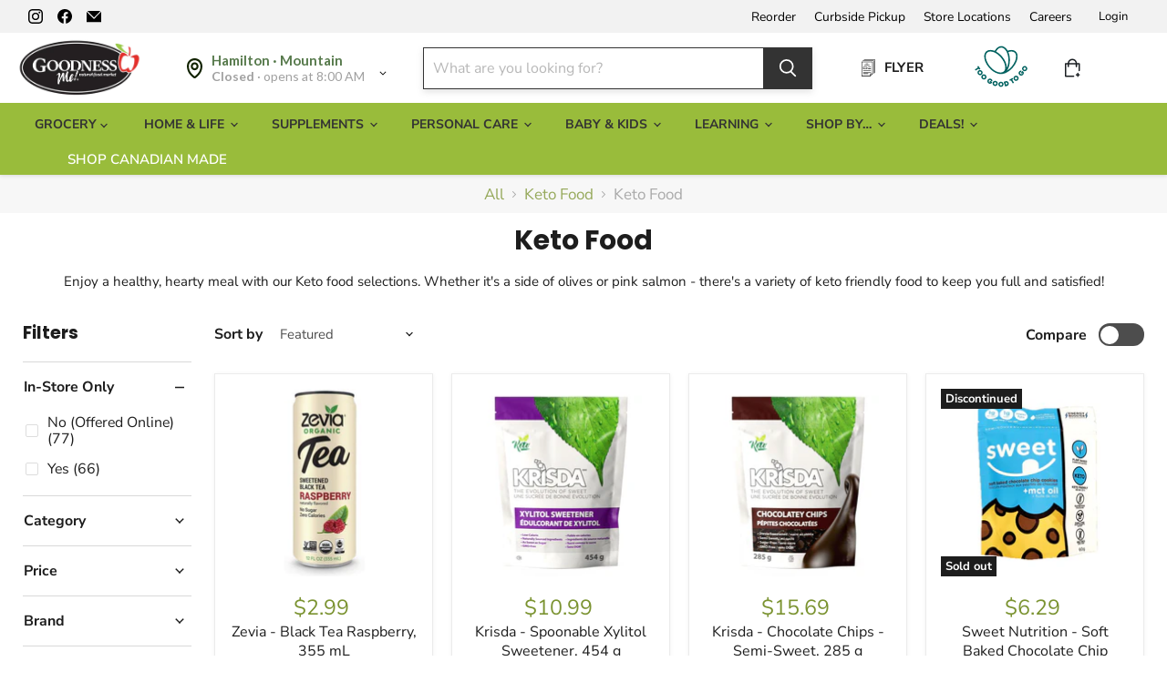

--- FILE ---
content_type: text/html; charset=utf-8
request_url: https://goodnessme.ca/apps/reviews/collections?url=https:/goodnessme.ca/collections/keto-food/keto-food
body_size: -167
content:
 [ { "@context": "http://schema.org", "@type": "OfferCatalog", "mainEntityOfPage": { "@type": "WebPage", "@id": "https://goodnessme.ca/collections/keto-food#webpage_sp_schemaplus" }, "description": "Enjoy a healthy, hearty meal with our Keto food selections. Whether it's a side of olives or pink salmon - there's a variety of keto friendly food to keep you full and satisfied!", "name": "Keto Food", "url": "https://goodnessme.ca/collections/keto-food",  "numberOfItems": "143" }     , { "@context": "http://schema.org", "@type": "BreadcrumbList", "name": "Goodness Me! Breadcrumbs Schema by SchemaPlus", "itemListElement": [ { "@type": "ListItem", "position": 1, "item": { "@id": "https://goodnessme.ca/collections", "name": "Collections" } }, { "@type": "ListItem", "position": 2, "item": { "@id": "https://goodnessme.ca/collections/keto-food#breadcrumb_sp_schemaplus", "name": "Keto Food" } }   ] }   ]

--- FILE ---
content_type: text/css
request_url: https://goodnessme.ca/cdn/shop/t/364/assets/custom.css?v=149805088235815283261768946649
body_size: 11854
content:
/** Shopify CDN: Minification failed

Line 3032:0 Expected "}" to go with "{"

**/
/* @import url('https://fonts.googleapis.com/css2?family=Damion&display=swap');

@font-face {
    font-family: 'kg_blank_space_solidregular';
    src: url('https://cdn.shopify.com/s/files/1/0277/2575/8544/files/kgblankspacesolid.woff2?v=1687806986') format('woff2'),
         url('https://cdn.shopify.com/s/files/1/0277/2575/8544/files/kgblankspacesolid.woff?v=1687806987') format('woff');
    font-weight: normal;
    font-style: normal;

} */
@font-face {
    font-family: 'KGBlankSpaceSolid';
    src: url('https://cdn.shopify.com/s/files/1/0277/2575/8544/files/KGBlankSpaceSolid.ttf?v=1691413724') format('woff2'),
         url('https://cdn.shopify.com/s/files/1/0277/2575/8544/files/KGBlankSpaceSolid.ttf?v=1691413724') format('woff');

} 
@font-face {
    font-family: 'Lato-Bold';
    src: url('https://cdn.shopify.com/s/files/1/0277/2575/8544/files/Lato-Bold.ttf?v=1691414193') format('woff2'),
         url('https://cdn.shopify.com/s/files/1/0277/2575/8544/files/Lato-Bold.ttf?v=1691414193') format('woff');

} 
@font-face {
    font-family: 'Lato-Regular';
    src: url('https://cdn.shopify.com/s/files/1/0277/2575/8544/files/Lato-Regular.ttf?v=1691414192') format('woff2'),
         url('https://cdn.shopify.com/s/files/1/0277/2575/8544/files/Lato-Regular.ttf?v=1691414192') format('woff');

}
.site-header-cart--count:after {
  background-color: #d2242a !important;
}
span.rkbold {
  cursor: pointer;
}
div.store-locator-modal__row .button-secondary {
  align-self:flex-start;
}
#shopify-section-static-utility-bar div.static-loginbar {
  line-height: 0.47;
}
span.small-promo-icon.small-promo-icon--custom {
  height:100%;
  display:block;
}
a.site-logo {
  display:block;
}
img.site-logo-image {
  display:block;
}
/* pulled from product-form.liquid on Dec 4 2023 */
div.bottom-margin-sp {
    margin-bottom: 5.794px;
}
.accordion__header {
	padding: 1em;
	background-color: #f1f1f1;
	margin-top: 10px;
	display: flex;
	justify-content: space-between;
	align-items: center;
	cursor: pointer;
}
.accordion__header > * {
	margin-top: 0;
	margin-bottom: 0;
	font-size: 16px;
}
.accordion__header.is-active {
    background-color: #f1f1f1;
    color: #000;
}
.accordion__toggle {
	margin-left: 10px;
	height: 3px;
	background-color: #222;
	width: 13px;
	display: block;
	position: relative;
	flex-shrink: 1;
	border-radius: 2px;
}
.accordion__toggle::before {
	content: "";
	width: 3px;
	height: 13px;
	display: block;
	background-color: #222;
	position: absolute;
	top: -5px;
	left: 5px;
	border-radius: 2px;
}
.accordion.tab {
    margin-top: 20px;
}
.is-active .accordion__toggle {
	background-color: #000;
}
.is-active .accordion__toggle::before {
	display: none;
}
.accordion__header h2 {
    font-weight: 900;
}
.accordion__body {
	display: none;
	padding: 1em;
	border-top: 0;
}
.accordion__body .product-description {
    margin: 0;
}
.accordion__body.is-active {
	display: block;
}
#reveal-wrap #hidden-div {
    display: none;
    padding: 0 0px;
    height: 280px;
    overflow-x: auto;
}
.instore .second-online h4 {
    font-family: Lato;
    font-size: 16px;
    font-weight: 600;
    line-height: 19px;
    letter-spacing: 0em;
    text-align: left;
    color: #241F21;
}
p#reveal-click {
    font-family: Lato;
    font-size: 14px;
    font-weight: 600;
    line-height: 17px;
    letter-spacing: 0em;
    text-align: left;
    color: #646464;
    cursor: pointer;
}
p#reveal-click span {
    text-decoration: underline;
}
.store_text h2 {
    font-family: Lato;
    font-size: 16px;
    font-weight: 700;
    line-height: 19px;
    letter-spacing: 0em;
    text-align: left;
    margin: 0 0 10px;
    color: #241F21;
} 
.store_text p {
    font-family: Lato;
    font-size: 14px;
    /* font-weight: 600; */
    line-height: 17px;
    letter-spacing: 0em;
    text-align: left;
    color: #646464;
    margin: 0 0 10px;
}
.store_text span {
    font-family: Lato;
    font-size: 14px;
    /* font-weight: 600; */
    line-height: 14px;
    letter-spacing: 0em;
    text-align: left;
    /* color: #99BC3B; */
}
.store_text {
    padding: 17px 17px 7px 17px;
    border-bottom: 1px solid #e1e1e1;
    overflow: auto;
}
.store_text .left_stuff {
  display:inline-block;
}
.store_text .right_stuff {
  display:inline-block;
  float:right;
}
p#reveal-click img.minus {
    display: none;
}
.clientsClose svg.plus {
    display: none;
}
.clientsClose img.minus {
    display: inline-block !important;
    width: 12px;
    position: relative;
    bottom: 3px;
}


.inventory-icon {
  font-size: 15px;
  vertical-align: middle;
  margin-right: 5px;
}
p.inventory-display {
  font-size:15px;
}
.cross-icon {
  color: red;
}
.tick-icon {
  color: green;
}
.product__badge--other-stores, .productitem__badge--other-stores {
  color: #fff;
}
span.productitem__badge.productitem__badge--other-stores.hidden, span.product__badge.product__badge--other-stores.hidden {
    display: none;
    opacity: 0;
    visibility: hidden;
}

/* this block to fix bug where rightmost nav menu items will not show if too close to edge of window, based on window size */
.site-navigation .navmenu-depth-2 summary.navmenu-link.navmenu-link-parent {
  padding-top: 10px;
  padding-bottom: 10px;
}
li.navmenu-item.navmenu-item-parent.navmenu-id-shop-by ul.navmenu.navmenu-submenu.navmenu-depth-2,
li.navmenu-item.navmenu-item-parent.navmenu-id-shop-by ul.navmenu.navmenu-submenu.navmenu-depth-2 .navmenu-depth-3 {
  width: 165px;
}
li.navmenu-item.navmenu-item-parent.navmenu-id-deals ul.navmenu.navmenu-submenu.navmenu-depth-2 {
  width: 160px;
  margin-left: -50px;
}
div.mobile-nav-panel  li.navmenu-item.navmenu-item-parent ul.navmenu.navmenu-submenu.navmenu-depth-2,
div.mobile-nav-panel  li.navmenu-item.navmenu-item-parent ul.navmenu.navmenu-submenu.navmenu-depth-2 .navmenu-depth-3 {
  width: 100%;
  margin-left: 0;
}
.site-header-nav--open .site-navigation-wrapper nav.site-navigation ul.navmenu.navmenu-depth-1 li a.navmenu-link-depth-3 {
  color: #333;  
}
.site-navigation .navmenu-depth-2 .navmenu-link {
  font-size: 15px;
  font-weight: 600;
  line-height: 17px;
  letter-spacing: 0em;
  padding-left: 36px;
}

.rte table.shogun-table {
  display: table;
  white-space: normal;
}
.product-compare span.inventory-icon.tick-icon {
    color: green;
}
.product-compare span.inventory-icon.cross-icon {
    color: red;
}
.button-secondary.condensed { 
  padding-block: 3px;
  padding-inline: 6px;
}
p.p-condensed {
  margin-block-start: 0.5em;
  margin-block-end: 0.5em;
}
div.copy-empire-border{
    border: 1px solid rgba(128,128,128,.16) !important;
    box-shadow: 0 1px 4px #8080801c !important;
}
div.copy-empire-border-no-top{
    border-right: 1px solid rgba(128,128,128,.16) !important;
    border-left: 1px solid rgba(128,128,128,.16) !important;
    border-bottom: 1px solid rgba(128,128,128,.16) !important;
    box-shadow: 0 1px 4px #8080801c !important;
}
/*.second-online div {
    padding-bottom: 6px;
}*/
.product-form--atc-button:not(.disabled):hover {
  background: #9cbb3c;  
  /* background: rgb(210 36 42); */
    /* border: 1px solid #b82025; */
    /* color: #fff; */
}
section.utility-bar .utility-bar__content {
    padding-top: 0;
    padding-bottom: 0;
}
div#shopify-section-static-announcement .announcement-bar {
    padding: 7.6px 0;
}
.site-header-main.site-header--full-width {
  /* padding: 10px 0 5px !important;   */
  padding: 0 0 0 !important;
}
.template-collection #site-main {
    padding-bottom: 50px;
}
.template-collection .featured-collection__title-card-outer::before {
    background-color: #577a4c !important;
}
.home-section--title {
    margin-top: 1.859375rem;
}
.button-primary {
    border-radius: 0;
    padding: 10px 20px !important;
    text-align: center;
}
aside.product-section--container.product-recently-viewed--section .button-primary {
    width: 85%;
    margin: 0 auto;
}
.utility-bar__content {
    max-width: 100%;
}
/* .utility-bar__content-left {
    justify-content: space-between;
    width: 100%;
    flex-wrap: unset;
} */
/* .utility-bar__social-list {
    width: 50%;
    margin-right: 5px;
} */
.template-index a.btnsoldout {
   bottom: auto;
}
.productitem--actions, .product-recommendations--container a.btnsoldout {
    bottom: auto;
}
.rkbold
{
text-align: left;
color: #577A4C;
font-family: Lato;
font-size: 14px;
font-weight: 800;
}
header.site-header.site-header-nav--open ul.site-header-actions {
    display: none;
}
.site-header-main.site-header--full-width .site-header-right .site-header-cart {
    /* right: 0px;
    top: 50px; */
}
header.site-header.site-header-sticky--scrolled span.site-header_account-link-text {
    display: none;
}
header.site-header .small-promo-content--link .small-promo-content span.small-promo-content_heading {
    color: #1d1d1d;
}
.small-promo a.goodtogo img {
    max-width: 60px;
    margin: 0px;
}
header.site-header .small-promo-content--link {
    display: flex;
    align-items: center;
}
.utility-bar .site-header-cart {
    right: 0;
    position: relative;
    top: 0;
    bottom: 0;
    margin: 0;
}
.uti_account {
    display: flex;
    align-items: center;
    width: 100%;
}
.site-header-actions {
    justify-content: flex-end;
}
.site-header-actions__account-link {
    margin-right: 0;
}
/* .site-header-right {
    display: none;
} */
.basket a {
    background: #d2242a;
    color: #fff;
    padding: 10px 35px;
    font-size: 14px;
    margin-left: 15px;
    text-decoration: none;
}
.order_detais {
    width: 100%;
    padding: 0 40px;
    border-right: 1px solid#979797;
    border-left: 1px solid#979797;
    text-align: center;
} 
 .location_details {
    width: 50%;
    padding: 0 40px;
    border-right: 1px solid#979797;
    text-align: center;
} 
.featured_coll_wrap section.featured-collection__container {
    padding-bottom: 60px;
}
.reorder_detais {
    width: 50%;
    padding: 0 40px;
    border-right: 1px solid#979797;
    text-align: center;
}

.order_detais span {
    font-size: 12px;
}
.order_detais span b {
    text-transform: uppercase;
}
.order_detais svg {
    position: relative;
    top: 3px;
}
.location_details span {
    font-size: 12px;
    text-transform: uppercase;
}
.location_details svg {
    position: relative;
    top: 3px;
}
.reorder_detais span {
    font-size: 12px;
    text-transform: uppercase;
}
.reorder_detais svg {
    position: relative;
    top: 3px;
}
.small-promo-content {
    margin-right: 25px;
}
.small-promo {
    text-transform: uppercase;
}
.small-promo svg {
    margin-right: 5px;
}
/* Header CSS starts here */
.site-header-cart--count {
    right: 8px;
}
.live-search .form-field.no-label .form-field-input {
    order: 1;
    border: 1px solid #9cbb3c;
    border-right: none;
}
.live-search .form-field.no-label .form-field-select-wrapper {
    order: 2;
}
.live-search .form-field.no-label .live-search-button {
    order: 3;
    border-radius: 0px;
}
.live-search .form-field.no-label .form-field-select-wrapper .live-search-filter-label {
    background: transparent;
    border: 1px solid red;
    border-radius: 0;
    border-left: none;
    color: #A0A0A0;
    font-size: 14px;
}
.live-search .form-field.no-label .form-field-select-wrapper .icon-chevron-down {
    color: #A0A0A0;
}
.site-header-main.site-header--full-width .small-promo img.small-promo-custom-icon {
    width: 15px;
    height: 23px;
    display: block;
}
.site-main {
    overflow-x: unset;
}
.site-header-nav--open .site-navigation-wrapper nav.site-navigation {
    background-color: #577a4c;
    justify-content: center;
    padding-top: 3px;
    padding-bottom: 3px;
}
.featured-collection__content .flickity-button {
    width: 25px;
    height: 25px;
}
.site-header-nav--open .site-navigation-wrapper nav.site-navigation ul.navmenu.navmenu-depth-1 li a {
    color: #fff;
    font-size: 15px;
    font-weight: 600;
    line-height: 17px;
    letter-spacing: 0em;
    text-align: left;
    padding: 5px 36px;
}
/* Header CSS ends here */

/* Banner CSS starts here */
.main_slider h2.slideshow-slide__heading.pxu-lia-element {
/*     font-family: Damion; */
    font-size: 80px;
    font-weight: 400;
    line-height: 100px;
    letter-spacing: 0em;
}
.main_slider .slideshow-slide__content {
    top: 25%;
}
a.slideshow-slide__button.slideshow-slide__button--primary.pxu-lia-element.mdc-ripple-surface.mdc-ripple-upgraded {
    background-color: #9cbb3c;
    border: 0;
    border-radius: 0;
    padding: 8px 35px;
/*     font-family: Lato; */
    font-size: 18px;
    font-weight: 400;
    line-height: 22px;
    letter-spacing: 0em;
    margin-top: 5px;
}
/* Banner CSS ends here */

/* Four Icons CSS starts here */
.four_icons_wrap .highlights-banner__text span.highlights-banner__heading {
/*     font-family: 'kg_blank_space_solidregular'; */
    font-size: 24px;
/*     font-weight: 400; */
    line-height: 40px;
    letter-spacing: 0em;
    color: #010101;
}
.four_icons_wrap .highlights-banner__text p {
/*     font-family: 'kg_blank_space_solidregular'; */
    font-size: 16px;
    font-weight: 400;
    line-height: 21px;
    letter-spacing: 0em;
    color: #010101;
}
.four_icons_wrap .highlights-banner__icon {
    width: 86px;
    height: 64px;
}
.four_icons_wrap .highlights-banner__icon img.highlights-banner__custom-icon {
    width: 86px;
}
.four_icons_wrap {
    padding-top: 20px;
}
/* Four Icons CSS ends here */

/* Featured Collection CSS starts here */
.featured_coll_wrap h2.home-section--title {
/*     font-family: 'kg_blank_space_solidregular'; */
    font-size: 30px;
/*     font-weight: 400; */
    line-height: 40px;
    letter-spacing: 0em;
    color: #010101;
}
.article--section section.article--outer figure.article-image.article-image--content-width {
    background-size: contain;
    background-repeat: no-repeat;
    background-color: transparent;
}
/* div#storeLocations .store_text span.instock, div#reveal-wrap div#instoreshow span.instock {
    font-weight: normal;
} */
span.font-weight-normal {
  font-weight: normal !important;
}
span.onhand-number {
  color: #949494;/*#BF262F;*/
}
/* div#instoreshow p h4 span.onhand-number.gt_zero {
  color: #3C9342;
}
div#instoreshow p h4 span.onhand-number.gt_zero.primary {
  font-weight:700;
} */
span.onhand-number.gt_zero {
  color: #3C9342;
}
span.onhand-number.gt_zero.primary {
  font-weight:700;
}
div#storeLocations .store_text span a {
    color: #7b9331;
    text-decoration: none;
    transition: color 100ms cubic-bezier(0.4, 0, 0.2, 1);
}
div#storeLocations .store_text span a:hover {
    color: #687c29;
}
#reveal-wrap #hidden-div {
    height: 450px !important;
}

div#storeLocations .store_text h2 span {
    font-family: Lato;
    font-size: 16px;
    font-weight: 700;
    line-height: 19px;
    letter-spacing: 0em;
    text-align: left;
    margin: 0 0 10px;
    /* color: #BF262F; */
}
div#storeLocations .store_text h2 span.gt_zero {
    color: #3C9342;
}
.site-header-main.site-header--full-width .site-header-right .site-header-cart {
    position: relative;
    z-index: 9999;
}
div#storeLocations .store_text h2 a {
    color: #000;
    font-weight: 700;
    text-decoration:none;
}
.featured_coll_wrap .productitem__container {
    text-align: center;
}
.featured_coll_wrap .productitem__container h2.productitem--title {
    font-size: 16px;
    font-weight: 600;
    line-height: 22px;
    letter-spacing: 0em;
    color: #000;
}
.featured_coll_wrap .productitem__container .price__current span.money {
    font-size: 16px;
    font-weight: 800;
    line-height: 19px;
    letter-spacing: 0em;
}

button.productitem--action-trigger.productitem--action-atc {
    padding: 10px !important;
    border-radius: 3px;
    width: 85%;
    margin: 0 auto;
}
.recently-viewed--section .productitem--actions {
    margin: 0px;
}
section.featured-collection__container .button-primary.disabled {
    color: #fff;
    cursor: default;
    background-color: #7b7b7b;
    border: 1px solid #7b7b7b;
}
section.featured-collection__container .button-primary:hover {
    color: #fff;
    background-color: #9cbb3c;
}
section.featured-collection__container .button-primary {
    color: #fff;
    background-color: #9cbb3c;
    padding: 10px 20px !important;
    border-radius: 3px;
}
.featured-collection__content[data-layout=slideshow] .productgrid--item {
    width: 20%;
    margin-right: 0;
}
/* section.featured-collection__container .productitem {
    border: 1px solid rgba(128,128,128,.16);
    border-left: none;
    box-shadow: unset;
} */
section.featured-collection__container .productgrid--item:nth-of-type(1) .productitem {
    border-left: 1px solid rgba(128,128,128,.16);
}
section.featured-collection .button-primary {
    margin: 20px auto;
}
/* Featured Collection CSS ends here */
.baby_kids h2.promo-block--header {
/*     font-family: kg_blank_space_solidregular; */
    font-size: 30px;
    font-weight: 400;
    line-height: 40px;
    letter-spacing: 0em;
    color: #010101;
    margin-bottom: 15px;
}
.baby_kids p.promo-block--text {
    font-size: 15px;
    line-height: 20px;
    max-width: 317px;
}
.baby_kids .promo-block--content {
    padding: 40px;
}
section.baby_kids.promo-grid--container {
    padding-top: 10px;
    padding-bottom: 20px;
}
.vitamin.promo-grid--container .promo-block--header {
/*     font-family: 'kg_blank_space_solidregular'; */
    font-size: 18px;
    letter-spacing: 1px;
    max-width: 55%;
}
section.vitamin.promo-grid--container {
    padding-top: 10px;
    padding-bottom: 10px;
}
.featured-collection .home-section--title {
/*     font-family: kg_blank_space_solidregular; */
    font-size: 30px;
/*     font-weight: 400; */
    line-height: 40px;
    letter-spacing: 0em;
    color: #010101;
}
.featured-collection .collection__item-info {
/*     font-family: 'kg_blank_space_solidregular'; */
    color: #000;
    font-size: 14px;
    letter-spacing: 1px;
}
section.featured-collection {
    padding-top: 10px;
}
.productitem__stock-level .product-stock-level {
    display: none;
}
.Dietary  .home-section--title {
/*     font-family: kg_blank_space_solidregular; */
    font-size: 30px;
/*     font-weight: 400; */
    line-height: 40px;
    letter-spacing: 0em;
    color: #010101;
}
.Dietary .collection__item-info {
/*     font-family: kg_blank_space_solidregular; */
    color: #000;
    font-size: 14px;
    letter-spacing: 1px;
}
.Dietary .collection__item-image {
    padding: 20px;
}
section.pro {
    padding-top: 45px;
    padding-bottom: 15px;
    margin-top: 0 !important;
}
section.pro .shoppable-image__section-content-wrapper {
    background: #f5f3ed;
}
.pro h2.shoppable-image__text-box-title {
/*     font-family: kg_blank_space_solidregular; */
    font-size: 30px;
/*     font-weight: 400; */
    line-height: 40px;
    letter-spacing: 0em;
    color: #010101;
}
.pro p {
/*     font-family: 'Lato'; */
    font-size: 16px;
    line-height: 21px;
}
.brand .home-section--title {
/*     font-family: kg_blank_space_solidregular; */
    font-size: 30px;
/*     font-weight: 400; */
    line-height: 40px;
    letter-spacing: 0em;
    color: #010101;
}
.brand .logolist--item {
    width: 190px;
}
.brand .logolist--image {
    max-height: 190px;
}
.blogposts--container .home-section--title {
/*     font-family: kg_blank_space_solidregular; */
    font-size: 30px;
/*     font-weight: 400; */
    line-height: 40px;
    letter-spacing: 0em;
    color: #010101;
}
.get_baby h2.pxs-newsletter-heading {
/*     font-family: kg_blank_space_solidregular; */
    font-size: 30px;
/*     font-weight: 400; */
    line-height: 40px;
    letter-spacing: 0em;
    color: #000;
}
.get_baby .pxs-newsletter-text p {
    color: #000;
    font-size: 15px;
}
.get_baby .pxs-newsletter-content {
    flex-direction: row;
    padding: 0 0px;
    max-width: 1400px; 
}
.get_baby .pxs-newsletter-content .pxs-newsletter-header {
    width: 50%;
    padding: 0;
    display: none;
}
.get_baby .pxs-newsletter-content .img_text {
    width: 100%;
    padding: 0 0px;
}
.img_text_inner_text {
    position: absolute;
    top: 40px;
    left: 45px;
}
.img_text_inner .slick-initialized .slick-slide {
    position: relative;
    padding: 10px;
}
.img_text_inner .slick-slide img {
    width: 100%;
}
/* .img_text_inner .slick-dots {
    bottom: 0px;
} */
.img_text_inner .slick-dots li button:before {
    font-size: 12px;
}
.img_text_inner .slick-dots li {
    margin: 0 2px;
}
.news_inner {
    background: url(/cdn/shop/files/Group-39575-_1.jpg?v=1687872170);
    background-repeat: no-repeat;
    background-size: cover;
    padding: 50px;
    min-height: 437px;
    margin-top: -30px;
}
.get_baby .promo-block--header {
/*     font-family: kg_blank_space_solidregular; */
    font-size: 30px;
    font-weight: 600;
    line-height: 35px;
    letter-spacing: 0em;
    color: #010101;
    margin-bottom: 15px;
}
.get_baby p {
    font-size: 15px;
    line-height: 20px;
    max-width: 317px;
}
.get_baby .news_inner p {
    max-width: 85%;
    margin: 0 auto;
}
.get_baby .news_inner .pxs-newsletter-heading {
    color: #fff;
}
.get_baby .news_inner p {
    color: #fff;
}
.get_baby .contact-form #newsletter_email {
    background: transparent;
    color: #fff;
    border-radius: 0;
}
.get_baby .form-fields-inline {
    position: relative;
    max-width: 310px;
    margin: 0 auto;
}
.get_baby .newsletter .newsletter-input {
    width: 100%;
    max-width: 100%;
}
.get_baby .form-field.newsletter-submit {
    position: absolute;
    right: 1px;
    top: 0;
}
.get_baby .contact-form button.button-primary {
    padding: 14px 14px !important;
    background: transparent;
    border: transparent;
}
.get_baby .contact-form button.button-primary img {
    width: 13px;
    position: relative;
    bottom: 3px;
}
section.get_baby {
    padding-bottom: 20px;
    margin-top: 0;
    padding-top: 40px;
}
 /* h2.site-footer-block-title {
    color: #99BC3B;
    font-family: 'kg_blank_space_solidregular'; 
    letter-spacing: 1px;
    font-size: 16px;
}  */
p.site-footer-credits a[rel="nofollow"] {
    display: none;
}
.site-footer-information {
    border-top: 1px solid #fff;
}
.template-index .site-footer-wrapper {
    margin-top: 0;
}
.get_baby .img_text span.button-.promo-block--button {
    background-color: #9cbb3c;
/*     font-family: Lato; */
    font-size: 18px;
    font-weight: 400;
    line-height: 22px;
    letter-spacing: 0em;
    color: #FFF;
    padding: 7px 25px;
}
.get_baby .newsletter .newsletter-input label.form-field-title {
    color: #FFF;
}

/* Blog section CSS starts here */
.blog_wrap ul.home-section--content.blogposts--inner li.article--excerpt-wrapper.pxu-lia-block.pxu-lia-block--play {
    border: 0;
    box-shadow: unset;
}
.blog_wrap .article--excerpt-content.pxu-lia-element {
    display: flex;
    padding: 15px 0;
    justify-content: space-between;
}
.blog_wrap ul.home-section--content.blogposts--inner li.article--excerpt-wrapper.pxu-lia-block.pxu-lia-block--play .article--excerpt-meta {
    text-align: left;
    width: 100%;
/*     font-family: Lato; */
    font-size: 16px;
    font-weight: 400;
    line-height: 19px;
    letter-spacing: 0em;
    color: #1B1F23;
}
.blog_wrap ul.home-section--content.blogposts--inner li.article--excerpt-wrapper.pxu-lia-block.pxu-lia-block--play h2.article--excerpt-title {
/*     font-family: 'kg_blank_space_solidregular'; */
    font-size: 20px;
    font-weight: 400;
    line-height: 26px;
    letter-spacing: 0em;
    text-align: left;
    color: #010101;
    margin-bottom: 7px;
}
.blog_wrap .blogposts--footer {
    display: none;
}
.article--excerpt-readmore {
    text-align: right;
}
img.white {
    display: none;
}
span.article--excerpt-readmore--icon img {
    width: 17px;
}
.article--excerpt-readmore {
    height: fit-content;
    text-align: right;
    padding: 17px 20px;
    border: 1px solid #99bc3b;
    border-radius: 8px;
    margin-top: 5px;
    transition: 0.3s;
}
a.article--excerpt-readmore:hover {
    background: #99bc3b;
    transition: 0.3s;
}
a.article--excerpt-readmore:hover img.green {
    display: none;
}
a.article--excerpt-readmore:hover img.white {
    display: inline-block;
}
/* Blog section CSS ends here */

/* Newsletter CSS starts here */
.pxs-newsletter-section {
    position: relative;
    width: 100%;
    margin: 0;
    padding: 0;
    max-width: 100%;
}
.bottom_newsletter {
    background-image: url(https://cdn.shopify.com/s/files/1/0277/2575/8544/files/Mask_group.svg?v=1687895270);
    background-repeat: no-repeat;
    margin: 0;
    padding: 80px 0;
    width: 100%;
    background-color: #577A4C;
    background-size: cover;
    background-position: center center;
}
.bottom_newsletter section.pxs-newsletter.pxs-newsletter-desktop-alignment-left.pxs-newsletter-mobile-alignment-top {
    margin-top: 0;
}
.bottom_newsletter h2.pxs-newsletter-heading {
/*     font-family: 'kg_blank_space_solidregular'; */
    font-size: 30px;
/*     font-weight: 400; */
    line-height: 40px;
    letter-spacing: 0em;
    text-align: center;
    color: #FFF;
}
.bottom_newsletter .pxs-newsletter-text p {
/*     font-family: Lato; */
    font-size: 16px;
    font-weight: 400;
    line-height: 19px;
    letter-spacing: 0em;
    text-align: center;
    color: #FFF;
}
section.site-footer-wrapper ul.navmenu.navmenu-depth-1 li {
/*     font-family: Lato; */
    font-size: 16px;
    font-weight: 400;
    line-height: 24px;
    letter-spacing: 0em;
    text-align: left;
}
.bottom_newsletter .form-field.newsletter-submit button.button-primary.mdc-ripple-surface.mdc-ripple-upgraded {
    min-height: 51px;
}
/* Newsletter CSS ends here */
select.nav {
    background: transparent;
    color: #fff;
    border: 1px solid #fff;
    padding: 15px;
    width: 100%;
    max-width: 300px;
    appearance: none;
    background-image: url("https://cdn.shopify.com/s/files/1/0277/2575/8544/files/iconfont-right-arrow-arrow-right.png?v=1688131126");
    background-repeat: no-repeat;
    background-position: right 0.7rem top 50%;
    background-size: 15px auto;
}
select.nav option {
    color: #000;
}
section.new-logo-list-design.logolist--container {
    background: url(/cdn/shop/files/Service_background.jpg?v=1693993411);
    background-size: cover;
    background-position: center top;
    background-repeat: no-repeat;
    padding: 1px 0;
    margin-top: 40px;
}
section.new-logo-list-design.logolist--container h2.home-section--title {
    color: #fff;
    font-size: 30px;
    line-height: 40px;
    letter-spacing: 0em;
    margin-bottom: 7px !important;
}
section.new-logo-list-design.logolist--container .home-section--content {
  margin-top: 15px !important;
    margin-bottom: 31px;
}

/**********Collection page Css start ************/
body.template-collection ul.productgrid--items button.productitem--action-atc.button-primary:hover,
section.featured-collection__container a.button-secondary.featured-collection__button:hover {
    color: #fff;
    background-color: #9cbb3c;
}
body.template-collection ul.productgrid--items button.productitem--action-atc.button-primary {
    color: #fff;
    background-color: #9cbb3c;
    border: 1px solid #9cbb3c;
    border-radius: 3px;
      /* bottom: auto; */

}
body.template-collection ul.productgrid--items .productitem--info {
    text-align: center;
}
body.template-collection ul.productgrid--items h2.productitem--title {
    font-size: 16px;
    min-height: 45px;
}
body.template-collection h1.collection--title, 
body.template-collection h2.home-section--title {
/*     font-family: kg_blank_space_solidregular; */
    font-size: 30px;
/*     font-weight: 400; */
    line-height: 40px;
    letter-spacing: 0em;
    color: #1d1d1d;
    text-transform: capitalize;
    margin-top: 0;
}
nav.breadcrumbs-container {
    background: #f6f6f6 none repeat scroll 0 0;
    opacity: .8;
    padding: 11.7px 24px; /*15px 24px;*/
    max-width: 100%;
    text-align: center;
    margin-top: 0;
    margin-bottom: 10px;
}
.productgrid--masthead {
    text-align: center;
}
.static-loginbar span.site-header__account-links a.site-header__account-link--logout, .site-header-actions .site-header_account-link-text {
    font-size: 13px;
    margin: 0;
    text-transform: capitalize;
    font-weight: 500;
    color: #000;
}
.static-loginbar span.site-header__account-links a.site-header__account-link--account {
    display: none;
}
li.navmenu-item.navmenu-basic__item.navmenu-item-parent.navmenu-basic__item-parent.navmenu-id-shop-by-department, nav.site-navigation summary.navmenu-link.navmenu-link-depth-1.navmenu-link-parent {
    color: #fff !important;
    font-size: 14px;
    font-weight: 600;
    line-height: 17px;
    letter-spacing: 0em;
    text-align: left;
    padding: 7px 0;
}
.site-navigation .navmenu-submenu {
    background-color: #fff !important;
}
ul.navmenu.navmenu-depth-1 a.navmenu-link.navmenu-link-depth-2,
ul.navmenu.navmenu-depth-1 a.navmenu-link.navmenu-link-depth-3 {
    color: #1d1d1d!important;
    padding: 10px 36px!important;
}
.site-navigation .navmenu-link-depth-1:focus, .site-navigation .site-header-account-link a:focus {
    outline: none !important;
}
nav.site-navigation ul.navmenu.navmenu-depth-1 li {
    padding: 3px 36px;
    /* padding: 5px 36px; */
}
nav.site-navigation ul.navmenu.navmenu-depth-2.navmenu-submenu li {
    padding: 0px !important;
}
nav.site-navigation li.navmenu-meganav__item-parent .navmenu-meganav .navmenu-meganav-wrapper .navmenu-meganav-standard__items .navmenu-meganav-standard__item a.navmenu-item-text.navmenu-link-parent {
    color: #1d1d1d;
    padding: 0px 0 5px;
    font-weight: 700;
}
 nav.site-navigation li.navmenu-meganav__item-parent .navmenu-meganav .navmenu-meganav-wrapper .navmenu-meganav-standard__items .navmenu-meganav-standard__item {
    padding: 5px;
}
nav.site-navigation li.navmenu-meganav__item-parent .navmenu-meganav .navmenu-meganav-wrapper .navmenu-meganav-standard__items .navmenu-submenu .navmenu-item {
    padding: 0px !important;
    margin: 0px;
}
nav.site-navigation li.navmenu-meganav__item-parent .navmenu-meganav .navmenu-meganav-wrapper .navmenu-meganav-standard__items .navmenu-submenu a.navmenu-link.navmenu-link-depth-3 {
    color: #1d1d1d;
    padding: 10px 0;
}
li.navmenu-item.navmenu-id-shop-all a.navmenu-link {
    color: #9cbb3c !important;
}
ul.navmenu.navmenu-depth-1 li.navmenu-item.navmenu-id-shop-all a.navmenu-link {
    color: #9cbb3c !important;
}
li.navmenu-item.navmenu-id-shop-all a.navmenu-link, ul.navmenu.navmenu-depth-1 li.navmenu-item.navmenu-id-shop-all a.navmenu-link {
    color: #1d1d1d!important;
    font-weight: 700!important;
    text-decoration: underline;
}
nav.site-navigation li.navmenu-meganav__item-parent .navmenu-meganav .navmenu-meganav-wrapper .navmenu-meganav-standard__items .navmenu-submenu a.navmenu-link.navmenu-link-depth-3 {
    padding: 9px 0 !important;
}
.site-header-nav--open .site-navigation-wrapper nav.site-navigation ul.navmenu.navmenu-depth-1 li a {
    margin-bottom: -5px;
}
.navmenu-submenu:not(.navmenu-meganav)[data-animation-state=open] {
    height: auto !important;
}
.navmenu-meganav-standard__image-container .navmenu-meganav-standard__image-wrapper img.navmenu-meganav-standard__image.navmenu-meganav-standard__image-size-medium {
    width: 200px;
}

.page-contentt.rte {
    max-width: 1300px;
    margin: 0 auto;
}
.page-contentt.rte ul.vendor-list.block-grid.three-up.mobile.one-up {
    display: flex;
    flex-wrap: wrap;
}
.page-contentt.rte ul.vendor-list.block-grid.three-up.mobile.one-up li {
    width: 33%;
    list-style: none;
    background-image: url('https://cdn.shopify.com/s/files/1/0277/2575/8544/files/checked.png?v=1689925002');
    background-repeat: no-repeat;
    background-size: 15px;
    background-position: left center;
    padding-left: 22px;
    line-height: 30px;
    text-transform: capitalize;
}
.page-contentt.rte ul.vendor-list.block-grid.three-up.mobile.one-up li a {
    color: #1d1d1d;
    font-weight: 600;
}
.featured_col_wrap ul li figure.collection__item-image {
    width: 120px;
    margin: 0 auto;
}
.featured_col_wrap ul li figure.collection__item-image img {
    object-fit: contain;
    width: 100%;
}
.small-promo a.site-header-cart--button {
    margin-left: 15px;
}
.site-header-sticky--scrolled .site-header-main-content, .site-header.site-header-nav--open .site-header-main-content {
    margin-right: 15px !important;
}

/**********Collection page Css End **************/
/**********Department page Css **************/
.image_grid_wrap h2.promo-block--header.pxu-lia-element {
    color: var(--footer, #241F21);
    /* font-family: KG Blank Space Solid; */
    font-size: 30px;
    font-style: normal;
    /* font-weight: 400; */
    line-height: normal;
}
.image_grid_wrap ul li a {
    color: #000;
    font-size: 16px;
    font-style: normal;
    font-weight: 400;
    line-height: 25px;
    text-decoration: none;
}
.image_grid_wrap p a {
    text-decoration: none;
    color: #000;
}
.image_grid_wrap ul {
    padding: 0;
    list-style: none;
    margin: 5px;
}

.image_grid_wrap li:last-child,  .image_grid_wrap li:last-child a {
    color: #99bc3b!important;
    font-weight: 700!important;
}
section.image_grid_wrap.promo-grid--container {
    margin: 40px auto;
}

section.site-footer-wrapper {
    margin: 0;
}
/**********Department page End Css **************/
.collection--description.rte {
    max-width: 100%;
    font-size: 15px;
}
.collection--description.rte div:last-child a {
    color: #484848;
}
section.featured_brands.logolist--container .home-section--content {
    display: flex;
    flex-wrap: wrap;
    justify-content: center;
    padding: 0 20px;
}
section.featured_brands.logolist--container .home-section--content .logolist--item {
    border: 1px solid #dfe6e9;
    width: 20%;
    border-radius: 10px;
    margin-top: 35px;
    padding: 10px;
}
section.featured_brands.logolist--container .home-section--content .logolist--item img.logolist--image, section.featured_brands.logolist--container .home-section--content .logolist--item img.logolist--image:hover {
    transition: none;
    transform: none;
}
section.featured_brands.logolist--container .home-section--content .logolist--item p {
    margin-bottom: 10px;
}
.productitem select {
    width: 100%;
    border: 1px solid #d1c7c7;
    padding: 5px 5px;
    border-radius: 3px;
    margin: 5px 0;
    color: #3f3f3f;
}


/*********Store-location-page-css**********/

section.store-location-maps.pxs-image-with-text .pxs-image-with-text-content,
section.find-location-banner.pxs-image-with-text .pxs-image-with-text-content {
    display: none;
}
div#shopify-section-template--14529761902672__e627defd-9230-4ca0-8f84-f03d504890b8 {
    max-width: 100%;
    padding: 0;
}
div#shopify-section-template--14529761902672__0fd3cf88-08a6-4548-ae62-51639eaa844a {
    margin-top: 18px;
}
article.site-page.find-page-loc-head h1.page-title {
    font-size: 45px;
    margin-bottom: 0 !important;
}
section.store-manager-section .page-width {
    max-width: 1400px;
    margin: auto;
    padding: 0 20px;
} 
.map-table-main {
    display: flex;
    flex-wrap: wrap;
    justify-content: space-around;
}

.document-map-section-inner {
    width: 48%;
    border-radius: 25px;
    border: 2px solid #DDD;
    padding: 0 0 12px;
    margin: 0 0 25px;
}
.document-map-description-part {
    display: flex;
    align-items: self-start;
    justify-content: space-evenly;
}
.map-heading-side-left {
    flex: 0 0 44%;
}

.map-image-side-right {
    flex: 0 0 48%;
}
.map-image-side-right iframe {
    width: 100%;
    height: 300px;
}
.adress-bar-inner h3 {
    margin-top: 0;
    margin-bottom: 5px;
    font-size: 20px;
}
.adress-bar-inner {
    padding: 10px 0;
}
.slider-main-map-document {
    background-image: none;
    background-size: cover;
    background-repeat: no-repeat;
    background-position: center;
    border-radius: 25px 25px 0 0;
}
.slide-adress {
    padding: 6px;
    display: flex;
    align-items: center;
    justify-content: center;
    vertical-align: middle;
}
.slide-adress p {
    color: #fff;
    font-size: 30px;
    text-align: center;
    font-weight: 700;
    padding: 42px;
}
div#shopify-section-template--14530435121232__c60210bf-838a-4bca-813f-2984fac042fa {
    max-width: 100%;
    padding: 0;
    margin: 0;
}
.store-adress-bar p {
    margin-bottom: 0;
    margin-top: 10px;
}
.adress-bar-inner p {
    margin-top: 10px;
    margin-bottom: 0;
}
.slide-adress img {
    width: 100%;
    border-top-right-radius: 20px;
    border-top-left-radius: 20px;
}
.slider-main-map-document .slick-dots {
    bottom: 42px;
    margin: 0 0;
}
/*********** Good Kitchen-css***********/
.all-day .highlights-banner__block .highlights-banner__icon {
    height: auto;
    max-width: 100%; 
}
.all-day .highlights-banner__block .highlights-banner__icon img {
    width: 100%;
} 
section.menu-page {
    background: #38373A;
    max-width: 100%;
    margin: 0;
    padding: 10px 0 10px;
}
section.meals {
    max-width: 47.625rem;
    margin: 0 auto;
    padding: 20px 20px;
}
.menu-page .rich-text-content.rte p {
    background: #B1B1B1;
    max-width: 600px;
    margin: 0 auto;
    height: 1px;
}
section.menu-page h2 {
    color: #fff;
    position: relative;
}
.all-day .highlights-banner__text {
    padding: 0 20px;
    text-align: center;
}
.all-day .highlights-banner__content {
    border: 2px solid #fff;
    border-radius: 45px;
    padding-top: 75px;
    padding-bottom: 15px;
}
h2.main {
    max-width: 375px;
    padding: 0 30px;
    text-align: center;
    color: #fff;
    background: #38373a;
    margin: 0 auto;
    position: relative;
    top: 15px;
    z-index: 333;
}
.all-day .highlights-banner__heading {
    margin-bottom: 15px;
}
section.kitchen .pxs-image-with-text-content-wrapper {
    max-width: 1200px;
    margin: 0 auto;
}
.all-day .highlights-banner__block {
    flex: 0 0 25%;
    margin-bottom: 30px;
}
.all-day {
    padding-bottom: 35px;
}
.all-day .highlights-banner__text img {
    width: 120px;
    margin-top: 25px;
}
.all-day p {
    font-size: 14px;
}
.meals p {
    font-size: 14px;
}
section.kitchen p {
    font-size: 14px;
}
.all-day {
    padding-left: 50px;
    padding-right: 50px;
}
div#shopify-section-template--14529761902672__e627defd-9230-4ca0-8f84-f03d504890b8 {
    margin-top: 0;
}
.pos_rel {
    position: relative;
}
.pos_rel p {
    background: #0000008c;
    position: absolute;
    bottom: 10px;
    color: #fff;
    left: 25px;
    padding: 5px 10px;
    width: 93%;
    text-align: center;
    font-size: 32px;
    margin: 20px 0px;
}
.location_name .highlights-banner__content {
    justify-content: space-between;
}
.location-inner {
    display: flex;
    width: 33%;
    margin-bottom: 30px;
}
.location-inner-content {
    flex: 0 0 50%;
    padding-right: 20px;
}
.location-inner-content img {
    width: 100%;
}
.location_name {
    background: #fff !important;
    padding: 0 15px;
}
.location-inner-content p {
    margin: 10px 0px 15px;
}
.location-inner-content a {
    /* color: #698f5b; */
}
.location_name .highlights-banner__content:before, .location_name .highlights-banner__content:after {
  background: unset !important;
}
html {
  scroll-behavior: smooth;
}
section.store-manager-section {
    padding-bottom: 50px;
}
/*********** Store-location-page-responsive-css***********/

/*********** Faq-page-responsive-css***********/
body.template-page.page-faq-page .shopify-section.pxs-image-with-text-section,
body.template-page.page-practitioners .shopify-section.pxs-image-with-text-section,
body.template-page.page-good-kitchen .shopify-section.pxs-image-with-text-section {
    max-width: 100%;
    padding: 0;
    margin-top: 0;
    margin-bottom: 0;
}
section.freq-ques.meals {
    max-width: 66.625rem;
}
section.freq-ques.meals .rich-text-content.rte p {
    font-size: 16px;
}
section.freq-ques.meals .rich-text-block h2.rich-text-heading.rich-text-heading-medium {
    font-size: 50px;
}
.faq-sec-new.shopify_explorer__content .shopify_explorer_faq__item:nth-child(2) {
    border-top: 1px solid;
    padding-top: 16px;
}
.faq-sec-new.shopify_explorer__content .shopify_explorer_faq__item .shopify_explorer_faq__question {
    font-size: 16px;
    font-weight: 600;
    font-family: poppins !important;
}
.faq-sec-new.shopify_explorer__content .shopify_explorer_faq__item {
    border-bottom: 1px solid #000;
    padding: 0 15px 10px;
}
.faq-sec-new.shopify_explorer__content .page-width {
    max-width: 74rem;
    margin: auto;
}
.info-custom-sec {
    text-align: center;
}
.information-btn-custom a {
    border: 1px solid #D2242A;
    color: #D2242A;
    padding: 17px;
    margin: 16px !important;
    width: 290px;
    display: inline-block;
}
.information-btn-custom a:hover {
    color: #D2242A;
}
.info-custom-sec p {
    font-size: 16px;
    margin-bottom: 0;
    font-weight: 600;
    margin-top: 0;
}
section.info-ht-code.custom-html--container {
    margin-top: 25px;
    padding-bottom: 40px;
}

/*********** End-Faq-page-responsive-css***********/


/*********** start-practitioners-page-css***********/

section.practitioners-head .page-width {
    max-width: 1200px;
    margin: auto;
}
.main-product-buttn-tabs div a {
    color: #fff;
    text-decoration: none;
    padding: 15px;
    display: block;
}
.main-product-buttn-tabs div {
    flex: 0 0 15%;
    background: #577A4C;
    margin: 11px 0;
    text-align: center;
}
.main-product-buttn-tabs {
    display: flex;
    align-items: center;
    flex-wrap: wrap;
    gap: 15px;
}
section.practitioners-head .price-document-main-section h2 {
    text-align: center;
    font-size: 50px;
}
.main-hamilton-sec .page-width {
    max-width: 1200px;
    margin: auto;
}
.main-product-location-tabs {
    display: flex;
    align-items: self-start;
    flex-wrap: wrap;
}
.location-tab-adress {
    flex: 0 0 25%;
}
.location-tab-adress h3 {
    color: #4C4E52;
    font-size: 16px;
    font-style: normal;
    font-weight: 600;
    line-height: normal;
}
.adress-icons p img {
    margin-right: 6px;
}
.adress-icons p a {
    color: #000;
    text-decoration: none;
}
.main-fr-brdr {
    border-radius: 45px;
    border: 2px solid var(--dark-green, #577A4C);
    padding: 0 17px 30px;
    margin: 70px 0;
}
.main-fr-brdr .location-adress-main-section h2.t--section-title.text-align--center {
    text-align: center;
    background: #fff;
    width: max-content;
    margin: -17px auto 22px;
    padding: 0 20px;
    color: #577a4c;
}
/*********** End-practitioners-page-css***********/

/********** Color change CSS 'Start' **************/

/* section.site-footer-wrapper {
    background: #d9ccba;
}
h2.site-footer-block-title {
    color: #333;
    letter-spacing: normal;
    font-size: 17px;
    font-weight: 800;
}
.site-footer-wrapper .navmenu-link, .site-footer-wrapper .site-footer-credits a, .site-footer-wrapper .rte a {
    color: #333;
    font-weight: 600;
}
.site-footer-wrapper .navmenu-link:hover, .site-footer-wrapper .site-footer-credits a:hover, .site-footer-wrapper .rte a:hover {
    color: #333;
} */
.site-footer-information {
    border-top: 1px solid #333;
}
.site-footer-credits {
    color: #333;
}
.basket a {
    background: #333;
}
.main_slider h2.slideshow-slide__heading.pxu-lia-element {
    font-weight: 600;
}
.live-search .form-field.no-label .form-field-input {
    border: 1px solid #333;
    border-right: none;
}
.live-search-button {
    background-color: #333;
    border: 1px solid #333;
}
.live-search .form-field.no-label .form-field-select-wrapper .live-search-filter-label {
    background: #e8e8e8;
    border: 1px solid #333;
    border-left: none;
    color: #333;
}
.live-search-form {
    box-shadow: 0 3px 7px #80808038;
}
.site-header-nav--open .site-navigation-wrapper nav.site-navigation {
    background-color: #99BC3B;
}
li.navmenu-item.navmenu-basic__item.navmenu-item-parent.navmenu-basic__item-parent.navmenu-id-shop-by-department, 
nav.site-navigation summary.navmenu-link.navmenu-link-depth-1.navmenu-link-parent {
    color: #333 !important;
    font-weight: 700;
}
ul.navmenu.navmenu-depth-1 a.navmenu-link.navmenu-link-depth-2 {
    color: #333 !important;
}
.site-footer-wrapper {
    margin-top: 20px !important;
}
section.new-blog-section.blogposts--container article.article-list-item .artical h2.article--excerpt-title {
    font-size: 20px;
}
section.new-blog-section.blogposts--container article.article-list-item a.article--excerpt-readmore {
    border: none;
    padding: 0;
}
section.new-blog-section.blogposts--container article.article-list-item a.article--excerpt-readmore:hover {
    background: none;
}
section.new-blog-section.blogposts--container {
    margin-bottom: 50px;
}
section.new-blog-section.blogposts--container article.article-list-item .artical {
    display: flex;
    flex-direction: column;
}
section.new-blog-section.blogposts--container article.article-list-item .artical h2.article--excerpt-title {
    order: 2;
    margin-bottom: 0;
    margin-top: 15px;
}
section.new-blog-section.blogposts--container article.article-list-item .artical .article--excerpt-meta {
    order: 1;
}
section.new-blog-section.blogposts--container article.article-list-item .artical .article--excerpt-text.rte {
    order: 3;
}
.four_icons_wrap .highlights-banner__content {
    padding-bottom: 15px;
}
.four_icons_wrap .highlights-banner__content .highlights-banner__icon,
.four_icons_wrap .highlights-banner__content img.highlights-banner__custom-icon {
    width: auto;
}
.live-search-button:hover {
    background: #333 !important;
    border-color: #333 !important;
}
 nav.site-navigation li.navmenu-meganav__item-parent .navmenu-meganav .navmenu-meganav-wrapper .navmenu-meganav-standard__items .navmenu-meganav-standard__item a.navmenu-item-text.navmenu-link-parent:focus,
nav.site-navigation li.navmenu-meganav__item-parent .navmenu-meganav .navmenu-meganav-wrapper .navmenu-meganav-standard__items .navmenu-submenu a.navmenu-link.navmenu-link-depth-3:focus,
.site-header-nav--open .site-navigation-wrapper nav.site-navigation ul.navmenu.navmenu-depth-1 li a:focus {
    outline: none;
} 
.live-search-form .form-field {
    width: 100%;
    box-shadow: 0 3px 7px #80808038;
    margin: 0 auto;
}
.site-header-logo {
    margin-right: 40px;
}
.live-search-form {
    box-shadow: none;
    border: none;
}
.live-search .form-field.no-label .form-field-select-wrapper {
    display: none;
}
.live-search-form:hover, .live-search--focused .live-search-form {
    border-color: transparent;
    box-shadow: none;
}
.small-promo a.site-header-cart--button, a.goodtogo, header.site-header .small-promo-content--link {
    margin: 0 15px;
}
.site-header-main .live-search {
    margin: 0 30px;
}

.Dietary.collection-list__container span.collection__item-info {
    margin-top: 0;
    font-size: 16px;
    letter-spacing: normal;
    margin-bottom: 10px;
}

.featured-collection .collection__item-info {
   font-size: 16px;
   letter-spacing: normal;
}
section.featured-collection__container .productitem--info select.select1 {
    display: none;
}
section.menu-page h2.rich-text-heading {
    font-size: 35px;
    text-transform: uppercase;
}
.location-tab-adress {
    padding: 0 20px;
}

.all-day.m2 .highlights-banner__content .highlights-banner__block.highlights-banner__align-left:nth-of-type(1),
.all-day.m4 .highlights-banner__content .highlights-banner__block.highlights-banner__align-left:nth-of-type(1) {
    display: none;
}
.vitamin.promo-grid--container .promo-block--header {
    font-size: 24px;
    max-width: 65%;
    letter-spacing: normal;
}
/********** Color change CSS 'End' **************/

.rm-nav-links-outer {
    display: flex;
    justify-content: center;
    flex-wrap: wrap;
}
.rm-nav-links-outer .rm-nav-link a:hover {
    color: white !important;
    background-color: #7b9331;/*#99BC3B;*/
}
.rm-nav-link a {
    display: inline-block;
    padding: 8px 10px;
    color: #D0D0D0;
    font-size: 16px;
    font-style: normal;
    font-weight: 600;
    line-height: 16px;
    transition: color 0s;
}
.rm-nav-link {
    border: 1px solid rgba(128,128,128,.16) !important;
    box-shadow: 0 1px 4px #8080801c !important;
    margin: 2px;
}

.instoremsg {
  font-weight: bold;
}
.instoremsg1 {
  font-weight: bold;
}

.recently-viewed--section ul.product-section--content.product-recently-viewed__content.imagestyle--medium.flickity-enabled li .productitem--info select, .recently-viewed--section ul.product-section--content.product-recently-viewed__content.imagestyle--medium.flickity-enabled li .product-recently-viewed-card-time, .product-recommendations--section ul.product-section--content.product-row select {
    display: none;
}
.instore {
    margin-top: 15px;
}
.instore .second-online {
    /*border: 1px solid #e1e1e1;*/
    flex-direction: row !important;
    justify-content: space-between !important;
    align-items: center;
    padding: 5px 17px !important;
}
.main-online .first-online {
    flex: 0 0 100% !important;
}
button.product-form--atc-button {
    /*width: 90%;*/
    background: #9cbb3c;
    color: #fff;
}
.quantity-selector__input {
    padding: 0;
}
.quantity-selector__input {
    padding: 0;
    border-right: none;
    border-left: none;
}
section.cartitems--container .cart-total .cart-checkout {
    width: 30%;
    margin: 0 auto;
    padding: 0 20px;
}
a.site-header-cart--button.show-one-phone {
    display: none;
}

 table.product-compare__table [data-compare-row-id="dynamic-comparison-3"],  table.product-compare__table [data-compare-row-id="dynamic-comparison"], table.product-compare__table [data-compare-row-id="dynamic-comparison-2"], table.product-compare__table [data-compare-row-id="heading-2"], tr.product-compare__product-cards-row .productitem--info select.select1 {
    display: none;
}
/*********Brand Page *******/
body.template-collection.collection-collection-brand.site-header-sticky .productgrid--masthead {
    display: none;
}
section.video.vd-section {
    max-width: 1400px;
    margin: 50px auto 30px;
    background-color: #F6F6F6;
    padding: 0;
}
section.video.vd-section .vd-main {
    display: flex;
    justify-content: space-between;
    align-items: center;
}
section.video.vd-section .vd-main .vd-col.logo-text {
    width: 40%;
    text-align: center;
    padding: 80px;
}
section.video.vd-section .vd-main .vd-col.video-sec {
    width: 60%;
}
section.video.vd-section .vd-main .vd-col.logo-text p {
    margin-top: 5px;
    margin-bottom: 5px;
}
section.video.vd-section .vd-main .vd-col.logo-text h2.collection-hero__title {
    color: #000;
    font-size: 30px;
    line-height: normal;
    text-transform: uppercase;
    margin: 0px;
}
 section.video.vd-section .vd-main .vd-col.video-sec img {
    width: 100%;
}
section.video.vd-section .vd-main .vd-col.logo-text p.col-logo img.image_logo {
    width: 100%;
    max-width: 160px;
}
.brand-col figure.collection__item-image {
    box-shadow: 0px 10px 15px -3px rgba(0,0,0,0.1);
    background: #f6f6f6!important;
    border-radius: 5px;
}
body.template-collection.collection-collection-brand.site-header-sticky nav.breadcrumbs-container {
    display: none;
}
/* .template-collection ul.productgrid--items.products-per-row-4 li.productgrid--item.imagestyle--medium.productitem--emphasis.show-actions--mobile {
    margin-bottom: 80px;
} */


.template-product .product-form--regular #product_form_5842354307 .variant-selection {
	display: none;
}
.unlesshrm.mdc-ripple-surface.mdc-ripple-upgraded {
  /*  display: none;*/
}
.productitem__container .productitem--info select.select1, 
.productitem--swatches-swatch-wrapper.productitem--swatches-swatch-visible, 
.options-selection__option-value-input:checked+.options-selection__option-swatch-wrapper {
    display: none;
}
.options-selection__input-select-wrapper .options-selection__input-select,
.options-selection__select, .inventory-info {
    display: none;
}
.productitem--info {
	text-align: center;
}
.template-collection p.instoremsg1 {
    margin: 10px 0;
}

.template-collection .productitem--action.atc--button.outofstockrk a.btnsoldout {
    /* bottom: auto; */
    color: #fff;
    background-color: #d2242a;
    border: 1px solid #d2242a;
    border-radius: 4;
    padding: 10px !important;
  width: 164px;
    margin-left: auto;
    margin-right: auto;
}
.template-collection .feature-collection-sec .ttt.productitem--action.atc--button button.add-to-cart-btn.productitem--action-trigger,
.product-recommendations--container .productitem--action.atc--button.outofstockrk a.btnsoldout.productitem--action-trigger,
.shopify-section.product-recommendations--section .productitem--action.atc--button.outofstockrk a.btnsoldout.productitem--action-trigger,
.productitem--action.atc--button a.btnsoldout,
section.featured-collection__container .button-primary {
    width: 164px;
    margin-left: auto;
    margin-right: auto;
}
.template-collection .productitem--action.atc--button.outofstockrk a.btnsoldout:hover {
    background: #d2242a;
    color: #fff;
}

.template-collection .ttt.productitem--action.atc--button.outofstockrk a.btnsoldout.productitem--action-trigger {
   
  bottom: auto;
}

section.product-section--container.product-row--container.product-recommendations--container .rrr.productitem--action.atc--button.outofstockrk a.btnsoldout.productitem--action-trigger {
    bottom: auto;
   border-radius: 4px;
}

 .template-index .rrr.productitem--action.atc--button.outofstockrk a.btnsoldout.productitem--action-trigger {
    bottom: auto;
    border-radius: 4px;
}

.navmenu-meganav-standard__image-container .navmenu-meganav-standard__image-wrapper img.navmenu-meganav-standard__image {
    background: transparent;
}
.navmenu-meganav-standard__image-container .navmenu-meganav-standard__image-wrapper img.navmenu-meganav-standard__image:hover {
    transition: none;
    transform: none;
}

/* .template-index .productitem--action.atc--button.outofstockrk a.btnsoldout {
    bottom: auto;
} */

li.payment-icons-item.szzle {
    background: #fff;
    box-shadow: 0px 0px 1px 0px #a1a1a1;
    border-radius: 2px;
    padding: 2px 5px 0;
}
li.payment-icons-item.szzle svg {
    width: 55px;
    height: 22px;
}
/* span.productitem__badge.productitem__badge--soldout, span.product__badge.product__badge--soldout {
    display: none;
    opacity: 0;
    visibility: hidden;
} */
.product__badge--discontinued, .productitem__badge--discontinued {
    color: #fff;
    background-color: #1d1d1d;
}
span.productitem__badge.productitem__badge--discontinued {
    /* display: none;
    opacity: 0;
    visibility: hidden; */
    bottom: auto;
}
aside.product-section--container.product-recently-viewed--section .flickity-slider li.productgrid--item h2.productitem--title a {
    font-size: 16px;
}
aside.product-section--container.product-recently-viewed--section ul.product-section--content .flickity-viewport {
    height: 500px !important;
}
aside.product-section--container.product-recently-viewed--section ul.product-section--content .flickity-viewport .flickity-slider li.productgrid--item .productitem {
    transition: height .25s;
    height: 450px;
}
aside.product-section--container.product-recently-viewed--section ul.product-section--content .flickity-viewport .flickity-slider li.productgrid--item .productitem:hover {
    height: 480px;
}
aside.product-section--container.product-recently-viewed--section ul.product-section--content .flickity-viewport .flickity-slider li.productgrid--item .productitem:hover .productitem--actions {
    display: block;
    opacity: 1;
    visibility: visible;
}
aside.product-section--container.product-recently-viewed--section ul.product-section--content .flickity-viewport .flickity-slider li.productgrid--item .productitem:hover .productitem--actions .productitem--action.atc--button {
    width: 100%;
    margin-top: 0;
    padding-top: 0;
    margin: 10px 0px;
}
aside.product-section--container.product-recently-viewed--section ul.product-section--content .flickity-viewport .flickity-slider li.productgrid--item .productitem .productitem--action.atc--button a.productitem--action-trigger {
    bottom: -85px;
    border-radius: 4px;
}
.table-section  table {
    float: unset;
    margin: 0 auto;
}
template-index a.btnsoldout.productitem--action-trigger.productitem--action-atc.button-primary.mdc-ripple-surface.mdc-ripple-upgraded {
    bottom: auto;
}
.recently-viewed--section .productitem--actions, .shopify-section.recently-viewed--section aside.product-section--container.product-recently-viewed--section ul.product-section--content .flickity-viewport .flickity-slider li.productgrid--item .productitem .productitem--action.atc--button a.productitem--action-trigger {
    bottom: auto !important;
}
.productitem--action.atc--button a.btnsoldout {
    padding: 10px 20px !important;
    border-radius: 3px;
}
.ttt.productitem--action.atc--button.outofstockrk {
    margin: 10px 20px;
}
.productitem--action.atc--button.rrr-soldout .allstock {
    margin: 10px 15px;
}
.dynmics.videork {
    display: flex;
    justify-content: space-between;
    align-items: center;
    padding: 0px;
    background-color: #F6F6F6;
}
  .app-video.with-text {
    margin: 50px auto 30px;
    max-width: 1400px;
    padding: 0 20px;
}  

.dynmics.videork .html-block {
    width: 40%;
    text-align: center;
    padding: 40px;
}
.app-block {
    width: 60%;
}
.html-block img.image_logo {
    max-width: 160px;
}
video.video-react-video {
    height: 440px;
}
.dynmics.videork .html-block h2.collection-hero__title {
    margin-top: 20px !important;
    max-width: 230px;
    margin: 0 auto;
}
.utils-view-container .utils-viewtoggle {
    display: none;
}
/*****END CSS*******/
.mobile-view {
    display: none;
}
.shopify-section.collection--section.section--canonical {
    margin-top: 0px;
}
.dynmics.videork .html-block img.log-strip {
    max-width: 470px;
    margin: 0 auto;
    width: 100%;
}
.dynmics.videork .html-block p {
    margin-bottom: 5px;
}
section.featured_brands.logolist--container .home-section--content.logolist--inner.pxu-lia-block.pxu-lia-block--play .logolist--item.pxu-lia-element a.logolist--link p {
    display: none;
}
.hotspot__modal-wrapper .product-block.product-block--description {
    display: none;
}
.location-inner-content .mobile_vew {
    display: none;
}
  .dropdown.for-mob {
    display: none;
}

@media screen and (max-width: 1587px) {
.main_slider h2.slideshow-slide__heading.pxu-lia-element {
    font-size: 70px;
}
}



@media screen and (max-width: 1520px) {
.order_detais {
    width: 70%;
    padding: 0 20px;
}
  .location_details, .reorder_detais {
    padding: 0 20px;
}
}

@media screen and (max-width: 1389px) {
.main_slider h2.slideshow-slide__heading.pxu-lia-element {
    font-size: 60px;
}
}


@media screen and (max-width: 1340px) {
nav.site-navigation ul.navmenu.navmenu-depth-1 li {
    padding: 5px 20px;
}
  .basket a {
    padding: 10px 20px;
}
  .site-header-logo {
	margin-right: 20px;
}
  .site-header-main .live-search {
	margin: 0 10px;
}
  .dynmics.videork .html-block {
    padding: 40px;
}
}

@media screen and (max-width: 1190px) {
.slideshow-slide__content--text-center {
    max-width: 90%;
}
  .basket a {
    padding: 10px 0;
    width: 100px;
    display: block;
    text-align: center;
}
}

@media screen and (min-width: 1024px) {
.layout--has-sidebar:not(.productgrid-listview) .productgrid--items.products-per-row-4 .productgrid--item:nth-child(-n+4) {
	/* margin-top: 20px; */
}
  .layout--has-sidebar:not(.productgrid-listview) .productgrid--items.products-per-row-4 .productgrid--item {
	/* width: calc(24% - 15px); */
}

}

@media screen and (max-width: 1024px) {
.site-header-main-content .dropdown {
    text-align: center;
    width: 100%;
    margin: 15px 0px;
}
  .template-collection ul.productgrid--items.products-per-row-4 li.productgrid--item.imagestyle--medium.productitem--emphasis.show-actions--mobile {
    margin-bottom: auto;
}
    .mobile-nav-content, .mobile-nav-primary-content {
    padding-top: 60px !important;
}
  .dropdown .drop-box-loaction #locacurr1 p {
    text-align: left;
}
.site-header-logo {
    margin-right: 10px;
    width: 100%;
    text-align: center;
    display: flex;
}
  .dropdown .drop-box-loaction {
    justify-content: flex-start;
}
  .site-header.site-header-nav--open .site-header-main-content {
    display: block;
  }
  .site-header.site-header-nav--open .site-header-main-content .small-promo {
    position: absolute;
    z-index: 9;
    right: 0;
    top: 65px ;
    justify-content: end;
}
  a.site-header-cart--button.show-one-phone {
    display: block;
}
  .site-header-main .live-search {
    margin: 15px 10px;
}
  .small-promo a.site-header-cart--button.hide-one-phone {
    display: none;
}
  .site-header-logo .site-logo {
    max-width: 168px;
    margin: 0 auto;
}
  .site-footer-item {
    padding: 0 20px;
}
  .site-header-sticky--scrolled .site-header-main-content, .site-header.site-header-nav--open .site-header-main-content {
    margin-right: 0px!important;
}
  .site-header-main-content .dropdown {
    width: 80%;
}
a.site-header-cart--button.show-one-phone {
    padding-right: 25px !important;
    padding: 10px;
    position: absolute;
    top: 10px;
    bottom: auto;
    z-index: 500;
    display: inline-block;
    height: 46px;
    cursor: pointer;
    background-color: transparent;
    border: 0;
    right: 0;
}
  /* .site-header-main-content.StickyHeader .small-promo, .site-header-main-content.StickyHeader .dropdown {
    display: none;
} */
  .site-header-main-content.StickyHeader .live-search {
    margin-top: 15px;
}
  .mobile-nav-content.utility-nav-below.utility-social-enabled a.login-link {
    display: block;
    width: 100%;
    font-size: 16px;
    padding: 1px 25px;
}
  .template-collection .productitem--action.atc--button.outofstockrk a.btnsoldout {
    bottom: 0;
}
  .template-index .productitem--action.atc--button.outofstockrk a.btnsoldout {
    bottom: -3px;
    border-radius: 4px;
    padding: 10px !important;
}
  section.product-section--container.product-row--container.product-recommendations--container .rrr.productitem--action.atc--button.outofstockrk a.btnsoldout.productitem--action-trigger {
    bottom: -3px;
}

 .template-index .rrr.productitem--action.atc--button.outofstockrk a.btnsoldout.productitem--action-trigger {
    bottom: -3px;
}
    .dropdown.for-mob {
    display: block;
}
   .dropdown.for-desk {
    display: none;
} 
.site-header-main-content .dropdown.for-mob span.open_popup p span {
    color: #577A4C;
    font-family: Lato;
    font-size: 12px;
    font-style: normal;
    font-weight: 800;
    line-height: normal;
} 
  .site-header-main.site-header--full-width .site-header-main-content.StickyHeader .small-promo {
    display: none;
}
}

@media only screen and (max-width: 1023px) {
  
}

@media screen and (max-width: 992px) {
  .main_slider .slideshow-slide__content {
      top: 30%;
  }
    .main_slider .slideshow-slide__image-wrapper {
      height: 40.59375vw !important;
  }
    .promo-block {
      color: #4d4d4d;
      padding: 100px 0px;
  }
    section.featured_brands.logolist--container .home-section--content .logolist--item {
      width: 28%;
  }
    .main_slider h2.slideshow-slide__heading.pxu-lia-element {
      font-size: 50px;
      line-height: 80px;
  }
    .featured_coll_wrap section.featured-collection__container {
      padding-bottom: 0px;
  }
    .dynmics.videork .html-block {
      padding: 40px 20px;
  }
}
@media (min-width: 992px) and (max-width: 1100px) {
  .location-inner {
      margin-bottom: 30px;
      width: 50%;
  }
  .location-inner-content {
      padding-right: 20px;
  } 
  .location_name .highlights-banner__content {
      padding-top: 0;
  }
  .location-inner-content p {
      margin: 10px 0 10px;
  }
  .location_name .highlights-banner__heading {
      margin-top: 10px;
      margin-bottom: 0;
  }
  .pos_rel p {
      width: 85%;
  }  
}
@media (min-width: 768px) and (max-width: 991px) {
  .location-inner {
      margin-bottom: 0;
      flex-direction: column;
      width: 100%;
  }
  .location-inner-content {
      flex: unset;
      padding-right: 0;
  } 
  .location_name .highlights-banner__content {
      padding-top: 0;
  }
  .location-inner-content p {
      margin: 10px 0 10px;
  }
  .location_name .highlights-banner__heading {
      margin-top: 10px;
      margin-bottom: 0;
  }
  .pos_rel p {
      width: 85%;
  }  
  aside.product-section--container.product-recently-viewed--section ul.product-section--content .flickity-viewport .flickity-slider li.productgrid--item .productitem {
      height: 500px;
  }
}


@media only screen and (max-width: 860px) {
  section.featured-collection ul.home-section--content {
    display: flex;
    flex-wrap: wrap;
    justify-content: center;
}
section.featured-collection ul.home-section--content li.collection__item {
    width: 49%;
}
}

@media only screen and (max-width: 778px ) {
  section.featured-collection ul.home-section--content li.collection__item {
      width: 47%;
  }
}

@media screen and (max-width: 767px) {
  .site-header.site-header-nav--open .site-header-main-content .small-promo {
    position: absolute;
    z-index: 9;
    right: 0;
    top: 50px ;
    justify-content: end;
  }
  .site-header-main-content .dropdown {
        height: 35px;
      }
    section.cartitems--container .cart-total .cart-checkout {
      width: 100%;
  }
    section.new-logo-list-design.logolist--container {
      margin: 40px 10px 0;
  }
    section.get_baby {
      padding-top: 15px;
  }
    section.freq-ques.meals .rich-text-block h2.rich-text-heading.rich-text-heading-medium {
      font-size: 22.25px;
  }
    .page-contentt.rte ul.vendor-list.block-grid.three-up.mobile.one-up li {
      width: 50%;
  }
  .site-logo-image {
      max-height: 55px;
  }
  .site-header-right {
      display: none;
  }
    .template-cart.cart.site-header-sticky .cart-title-total--small, .template-cart.cart.site-header-sticky .cart-item__total .money {
  	display: none;
  }
  .main_slider h2.slideshow-slide__heading.pxu-lia-element {
      font-size: 38px;
      line-height: 65px;
  }
  .four_icons_wrap .highlights-banner__text span.highlights-banner__heading {
      font-size: 16px;
  }  
  .four_icons_wrap .highlights-banner__text p {
      font-size: 14px;
  }
  .four_icons_wrap .highlights-banner__icon {
      width: auto;
  }
  .four_icons_wrap .highlights-banner__icon img.highlights-banner__custom-icon {
      width: 50px;
  }  
  .featured-collection__content[data-layout=slideshow] .productgrid--item {
      width: 250px;
  } 
  .vitamin.promo-grid--container .promo-block--header {
      font-size: 20px;
      max-width: 50% !important;
      line-height: 29px;
  }
  .get_baby .promo-block--header {
      overflow: inherit;
      white-space: wrap;
  }
  /* .brand .logolist--item {
      width: 165px;
      margin: 10px 0 15px;
  }   */
  .promo-block--content.promo-block--expanded.promo-block--unlinked {
      height: 330px;
  }
  .get_baby .pxs-newsletter-content .img_text {
      padding: 0 0px;
  }  
  .get_baby .pxs-newsletter-content {
      flex-direction: column;
  }
  .article--excerpt-image {
      height: auto;
  }
  .article--excerpt-wrapper {
      border: unset;
      box-shadow: unset;
  }  
  .get_baby .pxs-newsletter-content .pxs-newsletter-header {
      width: 100%;
  }
   .get_baby .pxs-newsletter-content .img_text {
      width: 100%;
      margin-top: 15px;
  } 
  .img_text_inner_text {
      left: 25px;
  }
  .get_baby p {
      white-space: unset;
  }
  .blog_wrap ul.home-section--content.blogposts--inner li.article--excerpt-wrapper.pxu-lia-block.pxu-lia-block--play h2.article--excerpt-title {
      font-size: 16px;
      line-height: 23px;
      margin-bottom: 0;
  }  
  .article--excerpt-readmore {
      padding: 14px 15px;
      margin-left: 5px;
  }
    /* .Dietary ul.home-section--content li:nth-last-of-type(1) {
      margin-left: 55%;
  } */
  
  .news_inner {
      background-size: auto;
  }
    .map-table-main {
      flex-direction: column;
  }
    .document-map-section-inner {
      width: 100%;
  }
    .slide-adress p {
      font-size: 25px;
      padding: 23px;
  }
    .document-map-description-part {
      flex-direction: column;
      padding: 12px;
  }
    h1.page-title {
      margin-top: 0;
  }
    header.page-masthead {
      margin-top: 0 !important;
  }
    article.site-page {
      margin-top: 0;
  }
  .menu-page .rich-text-content.rte p {
      max-width: 240px;
  }
  .all-day .highlights-banner__text {
      padding: 0 0;
  }
  h2.main {
      max-width: 264px;
      padding: 0 0px;
      top: 12px;
      font-size: 18px;
  }
  .all-day {
      padding-left: 20px;
      padding-right: 20px;
  } 
  .all-day .highlights-banner__block {
      justify-content: center;
  }
  .all-day.rem .highlights-banner__content .highlights-banner__block:nth-of-type(8) {
      display: none;
  }  
  section.meals {
      padding-top: 0;
  }
  .meals h2.rich-text-heading {
      margin-top: 0;
  }  
  section.kitchen .pxs-image-with-text-background {
      padding-bottom: 35% !important;
  }
   .slider-main-map-document .slick-dots {
      /* bottom: 0; */
  } 
  .pos_rel p {
      left: 25px;
      padding: 10px 10px;
      width: 88%;
  }
  .location-inner {
      margin-bottom: 0;
      flex-direction: column;
      width: 100%;
  }
  .location-inner-content {
      flex: unset;
      padding-right: 0;
  } 
  .location_name .highlights-banner__content {
      padding-top: 0;
  }
  .location-inner-content p {
      margin: 10px 0 10px;
  }
  .location_name .highlights-banner__heading {
      margin-top: 10px;
      margin-bottom: 0;
  }
    .four_icons_wrap .highlights-banner__content .highlights-banner__icon, .four_icons_wrap .highlights-banner__content img.highlights-banner__custom-icon {
      width: auto;
      max-width: 100%;
  }
    .four_icons_wrap .highlights-banner__icon img.highlights-banner__custom-icon {
      width: auto;
  }
    .four_icons_wrap .highlights-banner__content {
      display: flex;
      flex-wrap: wrap;
  }
    .four_icons_wrap .highlights-banner__content .highlights-banner__block.highlights-banner__align-center {
      width: 46%;
  }
    section.video.vd-section .vd-main {
      display: flex;
      flex-direction: column;
  }
    section.video.vd-section .vd-main .vd-col.logo-text {
      width: 100%;
  }
    section.video.vd-section .vd-main .vd-col.video-sec {
      width: 100%;
  }
    section.brand.logolist--container h2.home-section--title {
      margin-bottom: 0;
  }
    section.brand.logolist--container .home-section--content.logolist--inner {
      margin-top: 0;
  }
    section.brand.logolist--container {
      margin-bottom: 15px;
  }
}
@media only screen and (max-width: 680px) {
    .template-collection .productgrid--items.products-per-row-4 .productgrid--item {
    /* width: calc(50% - 15px); */
}
nav.productgrid--utils.productgrid--utils--visible-mobile.productgrid--utils-container.productgrid--utils-sticky {
    top: 125px !important;
    /* top: 145px !important; */
}
 .image_grid_wrap article.promo-block.promo-block--image {
    background-image: unset !important;
}
.mobile-view {
    display: inline-block;
}
.mobile-view img {
    position: absolute !important;
    top: 0;
    opacity: 1;
} 
 .image_grid_wrap a.promo-block--content.promo-block--content-align-top-left.promo-grid--maintain-aspect-ratio.promo-block--expanded {
    background-image: unset !important;
} 
 .image_grid_wrap .promo-block {
    padding: 85px 0px;
} 
}
@media only screen and (max-width: 640px) {
 .location-inner-content a.dekstop_vew {
    display: none;
}
  .location-inner-content a.mobile_vew {
    display: block;
}
  section.image_grid_wrap.promo-grid--container article.promo-block.promo-block--image {
    background-position: center center;
}
  section.featured_brands.logolist--container .home-section--content .logolist--item {
    width: 44%;
}
  .map-image-side-right iframe {
    max-width: 100%;
    width: 500px;
}
section.practitioners-head .price-document-main-section h2 {
    text-align: center;
    font-size: 34px;
}
  .main-product-buttn-tabs {
    gap: 9px;
    justify-content: center;
    row-gap: 0px;
}
  .main-product-buttn-tabs div {
    flex: 0 0 30%;
    margin: 11px 0 4px;
}
  .main-fr-brdr {
    padding: 0 17px 30px;
}
  .location-tab-adress {
    flex: 0 0 48%;
}
  section.practitioners-head {
    padding: 0 10px;
}
  .main-hamilton-sec .page-width {
    padding: 0 10px;
}
  .main-product-location-tabs {
    justify-content: space-between;
}
  button.product-form--atc-button {
    width: 100%;
}
  .site-header-main-content .dropdown {
    margin: 15px 10px;
}
  aside.product-section--container.product-recently-viewed--section ul.product-section--content .flickity-viewport .flickity-slider li.productgrid--item .productitem {
    transition: height .25s;
    height: auto;
}
  aside.product-section--container.product-recently-viewed--section ul.product-section--content .flickity-viewport .flickity-slider li.productgrid--item .productitem:hover {
    height: auto;
}
  aside.product-section--container.product-recently-viewed--section ul.product-section--content .flickity-viewport .flickity-slider li.productgrid--item .productitem .productitem--action.atc--button a.productitem--action-trigger {
    bottom: 0;
    border-radius: 4px;
}
  .dynmics.videork {
    flex-direction: column;
}
 .dynmics.videork .html-block, .dynmics.videork .app-block {
    width: 100%;
}
}

@media only screen and (max-width: 502px) {
  .page-contentt.rte ul.vendor-list.block-grid.three-up.mobile.one-up li {
    width: 100%;
}
  .main_slider h2.slideshow-slide__heading.pxu-lia-element {
    font-size: 30px;
    line-height: 45px;
}
  .main_slider .slideshow-slide__image-wrapper {
    height: 55.59375vw!important;
}
  section.vitamin.promo-grid--container .promo-grid--inner {
    display: flex;
    flex-wrap: wrap;
    gap: 5px;
}
 section.vitamin.promo-grid--container .promo-grid--height-small .promo-grid--inner .promo-block {
    min-height: 100%;
    padding: 0;
    width: 49%;
}
  section.vitamin.promo-grid--container .promo-block--content.promo-block--expanded.promo-block--unlinked {
    height: 180px;
    min-height: auto;
    padding: 5px 15px 15px;
}
  .vitamin.promo-grid--container .promo-block--header {
    font-size: 19px;
    max-width: 90% !important;
}
  section.Dietary.collection-list__container ul.home-section--content {
    row-gap: 0px;
}
  /* section.brand.logolist--container .home-section--content {
    display: flex;
    overflow: scroll auto;
}
  section.brand.logolist--container .home-section--content .logolist--item img.logolist--image {
    max-width: fit-content;
    padding: 20px;
} */
section.brand.logolist--container .home-section--content {
	display: flex;
	overflow: scroll auto;
	justify-content: flex-start;
	align-items: center;
}
/* section.brand.logolist--container .home-section--content .logolist--item img.logolist--image {
	max-width: 215px;
	padding: 20px;
} */

section.brand.logolist--container .home-section--content .logolist--item img.logolist--image {
	max-width: 130px;
	padding: 0 15px 0 0;
}
  #svv-wgt-app .svv-auth-valid .svv-plain-list-container {
	margin-top: 10px;
}
  
  .logolist--item {
	width: 131px;
}
  .all-day.m1,
  .all-day.m2,
  .all-day.m3 {
    padding-top: 20px;
}
.all-day.m1 .highlights-banner__content,
  .all-day.m2 .highlights-banner__content,
  .all-day.m3 .highlights-banner__content,
  .all-day.m4 .highlights-banner__content,
  .all-day.m5 .highlights-banner__content {
    display: flex;
    flex-wrap: wrap;
    justify-content: flex-start;
    padding-top: 30px;
}
.all-day.m1 .highlights-banner__content .highlights-banner__block.highlights-banner__align-left:nth-of-type(1),
  .all-day.m3 .highlights-banner__content .highlights-banner__block.highlights-banner__align-left:nth-of-type(1),
  .all-day.m2 .highlights-banner__content .highlights-banner__block.highlights-banner__align-left:nth-of-type(1),
  .all-day.m4 .highlights-banner__content .highlights-banner__block.highlights-banner__align-left:nth-of-type(1),
  .all-day.m5 .highlights-banner__content .highlights-banner__block.highlights-banner__align-left:nth-of-type(1) {
    width: 100%;
    flex: none;
    display: block;
}
.all-day.m1 .highlights-banner__content .highlights-banner__block.highlights-banner__align-left:nth-of-type(1) .highlights-banner__icon,
  .all-day.m2 .highlights-banner__content .highlights-banner__block.highlights-banner__align-left:nth-of-type(1) .highlights-banner__icon,
  .all-day.m3 .highlights-banner__content .highlights-banner__block.highlights-banner__align-left:nth-of-type(1) .highlights-banner__icon,
  .all-day.m4 .highlights-banner__content .highlights-banner__block.highlights-banner__align-left:nth-of-type(1) .highlights-banner__icon,
  .all-day.m5 .highlights-banner__content .highlights-banner__block.highlights-banner__align-left:nth-of-type(1) .highlights-banner__icon {
    margin: 0 auto;
    max-width: 300px;
}
.all-day.m1 .highlights-banner__content .highlights-banner__block.highlights-banner__align-left:nth-of-type(1) .highlights-banner__text {
    display: none;
}
.all-day.m1 .highlights-banner__content .highlights-banner__block.highlights-banner__align-left,
  .all-day.m2 .highlights-banner__content .highlights-banner__block.highlights-banner__align-left,
  .all-day.m3 .highlights-banner__content .highlights-banner__block.highlights-banner__align-left,
  .all-day.m4 .highlights-banner__content .highlights-banner__block.highlights-banner__align-left,
  .all-day.m5 .highlights-banner__content .highlights-banner__block.highlights-banner__align-left {
    width: 47%;
    flex: none;
}
   
.all-day.m2 .highlights-banner__content .highlights-banner__block.highlights-banner__align-left:nth-of-type(5) {
    opacity: 0;
    visibility: hidden;
}
  .all-day.m4 .highlights-banner__content .highlights-banner__block.highlights-banner__align-left:nth-of-type(5),
  .all-day.m4 .highlights-banner__content .highlights-banner__block.highlights-banner__align-left:nth-of-type(8), 
  .all-day.m4 .highlights-banner__content .highlights-banner__block.highlights-banner__align-left:nth-of-type(9){
    display: none;
}
  .small-promo a.site-header-cart--button, a.goodtogo, header.site-header .small-promo-content--link {
    margin: 0 0px;
}
  .small-promo a.goodtogo img {
    max-width: 50px;

  .site-header-main-content .dropdown {
    width: 90%;
}
}


@media only screen and (max-width: 480px) {
  section.featured_brands.logolist--container .home-section--content .logolist--item {
    width: 44%;
}
  section.featured_brands.logolist--container .home-section--content {
    padding: 0 0px;
}
  .dropdown .drop-box-loaction #locacurr1 p span {
    font-size: 12px;
}
  header.site-header .small-promo-content--link .small-promo-content span.small-promo-content_heading, .dropdown .drop-box-loaction #locacurr1 p {
    font-size: 11px;
}
  .small-promo a.goodtogo img {
    max-width: 40px;
}
  .small-promo-content {
    margin-right: 15px;
}
  .small-promo-icon {
    margin-right: 5px;
}
  .site-header.site-header-nav--open .site-header-main-content .small-promo {
    /* padding: 5px; */
    padding-right: 10px;
}
     .site-header-main-content .dropdown {
    width: 50% !important;
}
section.video.vd-section .vd-main .vd-col.logo-text {
    padding: 40px;
}
  button.productitem--action-trigger.productitem--action-atc {
    width: 100%;
}
 .productitem--action.atc--button.rrr-soldout .allstock, .ttt.productitem--action.atc--button.outofstockrk {
    margin: unset;
}
      .featured-collection .collection__item-info {
    font-size: 18px;
}
}

@media only screen and (max-width: 400px) {
  
  .main_slider h2.slideshow-slide__heading.pxu-lia-element {
    font-size: 25px;
    line-height: 45px;
}
}

@media only screen and (max-width: 375px) {
  section.featured_brands.logolist--container .home-section--content .logolist--item {
    width: 41%;
}
   .main_slider h2.slideshow-slide__heading.pxu-lia-element {
    font-size: 24px;
}
  .second-online div {
    padding-bottom: 11px;
    font-size: 14px;
}
  .second-online, .first-online {
    flex: 0 0 42% !important;
}

  .site-header.site-header-nav--open .site-header-main-content .small-promo {
    /* top: 90px; */
}
  .all-day.m1 .highlights-banner__content, .all-day.m2 .highlights-banner__content, .all-day.m3 .highlights-banner__content, .all-day.m4 .highlights-banner__content, .all-day.m5 .highlights-banner__content {
    justify-content: center;
}
  .all-day.m1 .highlights-banner__content .highlights-banner__block.highlights-banner__align-left, .all-day.m2 .highlights-banner__content .highlights-banner__block.highlights-banner__align-left, .all-day.m3 .highlights-banner__content .highlights-banner__block.highlights-banner__align-left, .all-day.m4 .highlights-banner__content .highlights-banner__block.highlights-banner__align-left, .all-day.m5 .highlights-banner__content .highlights-banner__block.highlights-banner__align-left {
    width: 100%; 
}

}

span.product__badge.product__badge--sale {
  margin-bottom: 0 !important;
}

  .flash.rk_flash .price__compare-at.visible {
    color: #f04f36;
    text-decoration: none;
}
.rk_flash .price__compare-at--single {
    color: #7b9331;
}
.flash.rk_flash .price__current.price__current--on-sale {
    display: none;
}
  span.rk_flash.rksavings {
    color: #f04f36;
}
  .productitem--info .flash.rk_flash.price.productitem__price  span.money.price__compare-at--single {
    font-size: var(--font-size-body-larger);
}
  


--- FILE ---
content_type: image/svg+xml
request_url: https://cdn.shopify.com/s/files/1/0277/2575/8544/files/map-marker-Bold.svg?v=1694083329
body_size: -376
content:
<svg width="17" height="22" viewBox="0 0 17 22" fill="none" xmlns="http://www.w3.org/2000/svg">
<path id="map-marker-Bold" d="M8.50054 4.39979C6.15651 4.39979 4.25027 6.37309 4.25027 8.79957C4.25027 11.2261 6.15651 13.1994 8.50054 13.1994C10.8446 13.1994 12.7508 11.2261 12.7508 8.79957C12.7508 6.37309 10.8446 4.39979 8.50054 4.39979ZM8.50054 10.9995C7.32852 10.9995 6.3754 10.0128 6.3754 8.79957C6.3754 7.58633 7.32852 6.59968 8.50054 6.59968C9.67255 6.59968 10.6257 7.58633 10.6257 8.79957C10.6257 10.0128 9.67255 10.9995 8.50054 10.9995ZM8.49629 0C3.65204 0 0 3.78272 0 8.79957C0 15.7578 5.11307 20.085 7.31152 21.6216C7.67067 21.8735 8.08401 22 8.49629 22C8.9075 22 9.31871 21.8746 9.67786 21.6238C11.8795 20.0849 17 15.7556 17 8.79957C17.0011 3.78272 13.3448 0 8.49629 0ZM8.50161 19.799C6.58473 18.4582 2.12513 14.703 2.12513 8.79957C2.12513 4.97506 4.80387 2.19989 8.49629 2.19989C12.1335 2.19989 14.8759 5.03665 14.8759 8.79957C14.8759 14.6997 10.41 18.4582 8.50161 19.799Z" fill="#122300"/>
</svg>
